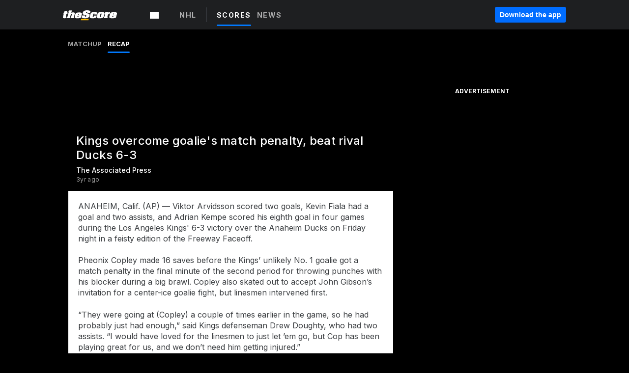

--- FILE ---
content_type: text/html; charset=utf-8
request_url: https://www.google.com/recaptcha/api2/aframe
body_size: 267
content:
<!DOCTYPE HTML><html><head><meta http-equiv="content-type" content="text/html; charset=UTF-8"></head><body><script nonce="lYfO9EaVXYurc3s5UQI69w">/** Anti-fraud and anti-abuse applications only. See google.com/recaptcha */ try{var clients={'sodar':'https://pagead2.googlesyndication.com/pagead/sodar?'};window.addEventListener("message",function(a){try{if(a.source===window.parent){var b=JSON.parse(a.data);var c=clients[b['id']];if(c){var d=document.createElement('img');d.src=c+b['params']+'&rc='+(localStorage.getItem("rc::a")?sessionStorage.getItem("rc::b"):"");window.document.body.appendChild(d);sessionStorage.setItem("rc::e",parseInt(sessionStorage.getItem("rc::e")||0)+1);localStorage.setItem("rc::h",'1770121103408');}}}catch(b){}});window.parent.postMessage("_grecaptcha_ready", "*");}catch(b){}</script></body></html>

--- FILE ---
content_type: application/javascript; charset=UTF-8
request_url: https://www.thescore.com/_next/static/chunks/pages/matchup_article-4586a7cf887065a43dd6.js
body_size: 4661
content:
_N_E=(window.webpackJsonp_N_E=window.webpackJsonp_N_E||[]).push([[49],{"3nsF":function(t,e,n){(window.__NEXT_P=window.__NEXT_P||[]).push(["/matchup_article",function(){return n("cWFC")}])},BHmB:function(t,e,n){"use strict";var r=n("1OyB"),a=n("vuIU"),o=n("md7G"),c=n("foSv"),i=n("Ji7U"),u=n("q1tI"),s=n.n(u),l=s.a.createElement;function p(t,e,n){return e=Object(c.a)(e),Object(o.a)(t,function(){try{var t=!Boolean.prototype.valueOf.call(Reflect.construct(Boolean,[],(function(){})))}catch(t){}return function(){return!!t}()}()?Reflect.construct(e,n||[],Object(c.a)(t).constructor):e.apply(t,n))}var f="https://www.facebook.com/theScore",h=function(t){function e(){return Object(r.a)(this,e),p(this,e,arguments)}return Object(i.a)(e,t),Object(a.a)(e,[{key:"componentDidMount",value:function(){window.FB&&window.FB.XFBML.parse()}},{key:"componentDidUpdate",value:function(){window.FB&&window.FB.XFBML.parse()}},{key:"render",value:function(){return l("div",null,l("div",{className:"facebook-page-box"},l("div",{className:"fb-page","data-href":f,"data-width":"320","data-small-header":"true","data-hide-cover":"false","data-show-facepile":"true","data-show-posts":"false"},l("div",{className:"fb-xfbml-parse-ignore"},l("blockquote",{cite:f},l("a",{href:f},"TheScore"))))))}}])}(s.a.Component);e.a=h},EtZn:function(t,e,n){(e=t.exports=n("I1BE")(!1)).push([t.i,".MatchupArticle__desktopView--1IYDo {\n  display: none;\n}\n\n@media (min-width: 768px) {\n  .MatchupArticle__desktopView--1IYDo {\n    display: block;\n  }\n  .MatchupArticle__column--3JVWj {\n    padding: 10px;\n  }\n  .MatchupArticle__matchupMenu--2dMLK {\n    padding-left: 15px;\n  }\n}",""]),e.locals={desktopView:"MatchupArticle__desktopView--1IYDo",column:"MatchupArticle__column--3JVWj",matchupMenu:"MatchupArticle__matchupMenu--2dMLK"};var r=t.exports.toString();t.exports=e.locals||{stylesheet:""},t.exports.stylesheet||(t.exports.stylesheet=r)},QroQ:function(t,e,n){"use strict";var r=n("kZm7"),a=n("3+x1"),o=function(){return{type:a.a.FETCH_MATCHUP_INITIATED}},c=function(t){return{payload:t,type:a.a.FETCH_MATCHUP_SUCCEEDED}},i=function(t){return{payload:t,type:a.a.FETCH_MATCHUP_FAILED}};e.a={fetchMatchup:function(t,e){return function(n){return n(o()),Object(r.a)(t,e).then((function(t){return n(c(t.json)),{}})).catch((function(t){return n(i(t)),{status:"FAILURE",statusCode:404}}))}}}},Wrl0:function(t,e,n){(e=t.exports=n("I1BE")(!1)).push([t.i,".MatchupMenu__mobileView--2j2GD {\n  height: 100%;\n}\n\n.MatchupMenu__link--2nyIP:focus {\n  outline: none;\n  box-shadow: inset 0 0 0 2px #fff;\n}\n\n@media (min-width: 768px) {\n  .MatchupMenu__mobileView--2j2GD {\n    display: none;\n  }\n}",""]),e.locals={mobileView:"MatchupMenu__mobileView--2j2GD",link:"MatchupMenu__link--2nyIP"};var r=t.exports.toString();t.exports=e.locals||{stylesheet:""},t.exports.stylesheet||(t.exports.stylesheet=r)},cWFC:function(t,e,n){"use strict";n.r(e);var r=n("HaE+"),a=n("1OyB"),o=n("vuIU"),c=n("md7G"),i=n("foSv"),u=n("Ji7U"),s=n("q1tI"),l=n.n(s),p=n("CwLP"),f=n("Qog0"),h=n("+4UR"),d=n("UGQF"),v=n("fvjX"),y=n("DzeK"),m=n("QroQ"),g=n("U+/D"),b=n("ycCC"),w=n("3b3T"),_=n("gWpA"),O=n("lEZX"),j=n("02t0"),E=n("BHmB"),x=n("53RP"),k=n("grEC"),M=n.n(k),L=n("EtZn"),S=n.n(L),N=l.a.createElement;function C(t,e,n){return e=Object(i.a)(e),Object(c.a)(t,function(){try{var t=!Boolean.prototype.valueOf.call(Reflect.construct(Boolean,[],(function(){})))}catch(t){}return function(){return!!t}()}()?Reflect.construct(e,n||[],Object(i.a)(t).constructor):e.apply(t,n))}var B=function(t){function e(){return Object(a.a)(this,e),C(this,e,arguments)}return Object(u.a)(e,t),Object(o.a)(e,[{key:"render",value:function(){return N("div",null,N("div",{className:"row"},N("div",{className:"col-sm-8 ".concat(S.a.column)},N(O.a,{article:this.props.article,currentCard:!0})),N("div",{className:"col-sm-4 ".concat(S.a.desktopView," ").concat(S.a.column)},N(E.a,null),N(x.b,{leagueSlug:this.props.event.league.slug,adType:x.a.BIGBOX_DESKTOP}))))}}])}(l.a.PureComponent);B.displayName="MatchupArticle";var I=Object(j.a)(B,[S.a,M.a]),T=n("eIkr"),A=l.a.createElement;function P(){P=function(){return e};var t,e={},n=Object.prototype,r=n.hasOwnProperty,a=Object.defineProperty||function(t,e,n){t[e]=n.value},o="function"==typeof Symbol?Symbol:{},c=o.iterator||"@@iterator",i=o.asyncIterator||"@@asyncIterator",u=o.toStringTag||"@@toStringTag";function s(t,e,n){return Object.defineProperty(t,e,{value:n,enumerable:!0,configurable:!0,writable:!0}),t[e]}try{s({},"")}catch(t){s=function(t,e,n){return t[e]=n}}function l(t,e,n,r){var o=e&&e.prototype instanceof y?e:y,c=Object.create(o.prototype),i=new S(r||[]);return a(c,"_invoke",{value:x(t,n,i)}),c}function p(t,e,n){try{return{type:"normal",arg:t.call(e,n)}}catch(t){return{type:"throw",arg:t}}}e.wrap=l;var f="suspendedStart",h="executing",d="completed",v={};function y(){}function m(){}function g(){}var b={};s(b,c,(function(){return this}));var w=Object.getPrototypeOf,_=w&&w(w(N([])));_&&_!==n&&r.call(_,c)&&(b=_);var O=g.prototype=y.prototype=Object.create(b);function j(t){["next","throw","return"].forEach((function(e){s(t,e,(function(t){return this._invoke(e,t)}))}))}function E(t,e){function n(a,o,c,i){var u=p(t[a],t,o);if("throw"!==u.type){var s=u.arg,l=s.value;return l&&"object"==typeof l&&r.call(l,"__await")?e.resolve(l.__await).then((function(t){n("next",t,c,i)}),(function(t){n("throw",t,c,i)})):e.resolve(l).then((function(t){s.value=t,c(s)}),(function(t){return n("throw",t,c,i)}))}i(u.arg)}var o;a(this,"_invoke",{value:function(t,r){function a(){return new e((function(e,a){n(t,r,e,a)}))}return o=o?o.then(a,a):a()}})}function x(e,n,r){var a=f;return function(o,c){if(a===h)throw Error("Generator is already running");if(a===d){if("throw"===o)throw c;return{value:t,done:!0}}for(r.method=o,r.arg=c;;){var i=r.delegate;if(i){var u=k(i,r);if(u){if(u===v)continue;return u}}if("next"===r.method)r.sent=r._sent=r.arg;else if("throw"===r.method){if(a===f)throw a=d,r.arg;r.dispatchException(r.arg)}else"return"===r.method&&r.abrupt("return",r.arg);a=h;var s=p(e,n,r);if("normal"===s.type){if(a=r.done?d:"suspendedYield",s.arg===v)continue;return{value:s.arg,done:r.done}}"throw"===s.type&&(a=d,r.method="throw",r.arg=s.arg)}}}function k(e,n){var r=n.method,a=e.iterator[r];if(a===t)return n.delegate=null,"throw"===r&&e.iterator.return&&(n.method="return",n.arg=t,k(e,n),"throw"===n.method)||"return"!==r&&(n.method="throw",n.arg=new TypeError("The iterator does not provide a '"+r+"' method")),v;var o=p(a,e.iterator,n.arg);if("throw"===o.type)return n.method="throw",n.arg=o.arg,n.delegate=null,v;var c=o.arg;return c?c.done?(n[e.resultName]=c.value,n.next=e.nextLoc,"return"!==n.method&&(n.method="next",n.arg=t),n.delegate=null,v):c:(n.method="throw",n.arg=new TypeError("iterator result is not an object"),n.delegate=null,v)}function M(t){var e={tryLoc:t[0]};1 in t&&(e.catchLoc=t[1]),2 in t&&(e.finallyLoc=t[2],e.afterLoc=t[3]),this.tryEntries.push(e)}function L(t){var e=t.completion||{};e.type="normal",delete e.arg,t.completion=e}function S(t){this.tryEntries=[{tryLoc:"root"}],t.forEach(M,this),this.reset(!0)}function N(e){if(e||""===e){var n=e[c];if(n)return n.call(e);if("function"==typeof e.next)return e;if(!isNaN(e.length)){var a=-1,o=function n(){for(;++a<e.length;)if(r.call(e,a))return n.value=e[a],n.done=!1,n;return n.value=t,n.done=!0,n};return o.next=o}}throw new TypeError(typeof e+" is not iterable")}return m.prototype=g,a(O,"constructor",{value:g,configurable:!0}),a(g,"constructor",{value:m,configurable:!0}),m.displayName=s(g,u,"GeneratorFunction"),e.isGeneratorFunction=function(t){var e="function"==typeof t&&t.constructor;return!!e&&(e===m||"GeneratorFunction"===(e.displayName||e.name))},e.mark=function(t){return Object.setPrototypeOf?Object.setPrototypeOf(t,g):(t.__proto__=g,s(t,u,"GeneratorFunction")),t.prototype=Object.create(O),t},e.awrap=function(t){return{__await:t}},j(E.prototype),s(E.prototype,i,(function(){return this})),e.AsyncIterator=E,e.async=function(t,n,r,a,o){void 0===o&&(o=Promise);var c=new E(l(t,n,r,a),o);return e.isGeneratorFunction(n)?c:c.next().then((function(t){return t.done?t.value:c.next()}))},j(O),s(O,u,"Generator"),s(O,c,(function(){return this})),s(O,"toString",(function(){return"[object Generator]"})),e.keys=function(t){var e=Object(t),n=[];for(var r in e)n.push(r);return n.reverse(),function t(){for(;n.length;){var r=n.pop();if(r in e)return t.value=r,t.done=!1,t}return t.done=!0,t}},e.values=N,S.prototype={constructor:S,reset:function(e){if(this.prev=0,this.next=0,this.sent=this._sent=t,this.done=!1,this.delegate=null,this.method="next",this.arg=t,this.tryEntries.forEach(L),!e)for(var n in this)"t"===n.charAt(0)&&r.call(this,n)&&!isNaN(+n.slice(1))&&(this[n]=t)},stop:function(){this.done=!0;var t=this.tryEntries[0].completion;if("throw"===t.type)throw t.arg;return this.rval},dispatchException:function(e){if(this.done)throw e;var n=this;function a(r,a){return i.type="throw",i.arg=e,n.next=r,a&&(n.method="next",n.arg=t),!!a}for(var o=this.tryEntries.length-1;o>=0;--o){var c=this.tryEntries[o],i=c.completion;if("root"===c.tryLoc)return a("end");if(c.tryLoc<=this.prev){var u=r.call(c,"catchLoc"),s=r.call(c,"finallyLoc");if(u&&s){if(this.prev<c.catchLoc)return a(c.catchLoc,!0);if(this.prev<c.finallyLoc)return a(c.finallyLoc)}else if(u){if(this.prev<c.catchLoc)return a(c.catchLoc,!0)}else{if(!s)throw Error("try statement without catch or finally");if(this.prev<c.finallyLoc)return a(c.finallyLoc)}}}},abrupt:function(t,e){for(var n=this.tryEntries.length-1;n>=0;--n){var a=this.tryEntries[n];if(a.tryLoc<=this.prev&&r.call(a,"finallyLoc")&&this.prev<a.finallyLoc){var o=a;break}}o&&("break"===t||"continue"===t)&&o.tryLoc<=e&&e<=o.finallyLoc&&(o=null);var c=o?o.completion:{};return c.type=t,c.arg=e,o?(this.method="next",this.next=o.finallyLoc,v):this.complete(c)},complete:function(t,e){if("throw"===t.type)throw t.arg;return"break"===t.type||"continue"===t.type?this.next=t.arg:"return"===t.type?(this.rval=this.arg=t.arg,this.method="return",this.next="end"):"normal"===t.type&&e&&(this.next=e),v},finish:function(t){for(var e=this.tryEntries.length-1;e>=0;--e){var n=this.tryEntries[e];if(n.finallyLoc===t)return this.complete(n.completion,n.afterLoc),L(n),v}},catch:function(t){for(var e=this.tryEntries.length-1;e>=0;--e){var n=this.tryEntries[e];if(n.tryLoc===t){var r=n.completion;if("throw"===r.type){var a=r.arg;L(n)}return a}}throw Error("illegal catch attempt")},delegateYield:function(e,n,r){return this.delegate={iterator:N(e),resultName:n,nextLoc:r},"next"===this.method&&(this.arg=t),v}},e}function F(t,e,n){return e=Object(i.a)(e),Object(c.a)(t,function(){try{var t=!Boolean.prototype.valueOf.call(Reflect.construct(Boolean,[],(function(){})))}catch(t){}return function(){return!!t}()}()?Reflect.construct(e,n||[],Object(i.a)(t).constructor):e.apply(t,n))}var U=function(t){function e(){return Object(a.a)(this,e),F(this,e,arguments)}return Object(u.a)(e,t),Object(o.a)(e,[{key:"componentDidMount",value:function(){var t=this.props.event.data;Object(w.a)("page_view",{league:this.props.leagueSlug,page_type:"matchup_article",article_id:this.props.article.id}),this.props.loadRelatedNews({relatedUri:t.resource_uri,relatedNews:{before:null,relatedContent:[]}})}},{key:"render",value:function(){var t=this.props.event.data,e="final"===t.event_status;return A(f.a,null,A(p.a,{content:t,type:e?"matchup_recap":"matchup_preview"}),A("div",{style:{padding:10}},A(T.a,{event:t,currentSection:this.props.subSection})),A(I,{article:this.props.article,event:t}),A(h.a,{resourceUri:t.related_uri}))}}],[{key:"getInitialProps",value:function(){var t=Object(r.a)(P().mark((function t(e){var n,r;return P().wrap((function(t){for(;;)switch(t.prev=t.next){case 0:if(n=null,!e.leagueSlug){t.next=15;break}if((String(Object(g.b)(e.store.getState()).data.id)||"")===e.query.eventId){t.next=10;break}return t.next=6,e.store.dispatch(m.a.fetchMatchup(e.leagueSlug,e.query.eventId));case 6:if("FAILURE"!==(r=t.sent).result){t.next=10;break}return e.res.statusCode=r.statusCode,t.abrupt("return",{article:{},subSection:e.query.subSection});case 10:if(!Object(g.b)(e.store.getState()).data){t.next=14;break}return t.next=13,Object(b.d)(Object(g.b)(e.store.getState()).data);case 13:n=t.sent;case 14:n&&n.id&&e.store.dispatch(y.b.setAdConfig(n,"article"));case 15:return n&&n.id||(e.res.statusCode=404),t.abrupt("return",{article:n,subSection:e.query.subSection,leagueSlug:e.leagueSlug});case 17:case"end":return t.stop()}}),t)})));return function(e){return t.apply(this,arguments)}}()}])}(l.a.Component);U.displayName="MatchupArticlePage";e.default=Object(_.a)({createStore:d.a,mapStateToProps:function(t){return{event:Object(g.b)(t)}},mapDispatchToProps:function(t){return{loadRelatedNews:Object(v.b)(y.b.loadRelatedNews,t)}}})(U)},eIkr:function(t,e,n){"use strict";var r=n("1OyB"),a=n("vuIU"),o=n("md7G"),c=n("foSv"),i=n("Ji7U"),u=n("q1tI"),s=n.n(u),l=n("9OZg"),p=n("BB+i"),f=n("3qKp"),h=n("02t0"),d=n("JRPe"),v=n("Wrl0"),y=n.n(v),m=s.a.createElement;function g(t,e,n){return e=Object(c.a)(e),Object(o.a)(t,function(){try{var t=!Boolean.prototype.valueOf.call(Reflect.construct(Boolean,[],(function(){})))}catch(t){}return function(){return!!t}()}()?Reflect.construct(e,n||[],Object(c.a)(t).constructor):e.apply(t,n))}var b=Object(d.d)({matchup:{id:"matchup_menu.matchup",defaultMessage:"MATCHUP"},preview:{id:"matchup_menu.preview",defaultMessage:"PREVIEW"},recap:{id:"matchup_menu.recap",defaultMessage:"RECAP"},stats:{id:"matchup_menu.stats",defaultMessage:"STATS"},tournament:{id:"matchup_menu.tournament",defaultMessage:"TOURNAMENT"}}),w=function(t){function e(){return Object(r.a)(this,e),g(this,e,arguments)}return Object(i.a)(e,t),Object(a.a)(e,[{key:"NCAABTournamentLink",value:function(t,e){var n=this.props.intl.formatMessage;return m("div",{className:y.a.mobileView},m(l.a,{route:"".concat(t,"/tournament")},m("a",{className:y.a.link},m(f.a,{name:n(b.tournament),selected:"tournament"===e}))))}},{key:"render",value:function(){var t=this.props,e=t.event,n=t.currentSection,r=t.intl.formatMessage,a="final"===e.event_status,o=r(a?b.recap:b.preview),c="/".concat(e.league.slug,"/events/").concat(e.id),i=a&&e.recap||!a&&e.preview,u="ncaab"===e.league.slug?this.NCAABTournamentLink(c,n):null;return m(p.a,null,m(l.a,{route:c},m("a",{className:y.a.link},m(f.a,{name:r(b.matchup),selected:"matchup"===n,ariaCurrent:"matchup"===n?"page":null}))),u,i&&m(l.a,{route:"".concat(c,"/").concat(o)},m("a",{className:y.a.link},m(f.a,{name:o,selected:n===o,ariaCurrent:n===o?"page":null}))))}}])}(s.a.PureComponent);w.defaultProps={currentSection:"matchup"},w.displayName="MatchupMenu",e.a=Object(d.e)(Object(h.a)(w,[y.a]))}},[["3nsF",1,2,6,3,5,0,4,7,8,9,10,11,12,13,19]]]);
//# sourceMappingURL=matchup_article-4586a7cf887065a43dd6.js.map

--- FILE ---
content_type: text/javascript; charset=utf-8
request_url: https://app.link/_r?sdk=web2.85.0&branch_key=key_live_bej1B5tnxpA4L5riqZZK8ofcsAmqFPn8pl&callback=branch_callback__0
body_size: 69
content:
/**/ typeof branch_callback__0 === 'function' && branch_callback__0("1547206913660267145");

--- FILE ---
content_type: application/javascript; charset=UTF-8
request_url: https://www.thescore.com/_next/static/chunks/08b808ae6354c20b75f3f343fde21049d6a18af3.b9110f98a44bf874b2e9.js
body_size: 2989
content:
(window.webpackJsonp_N_E=window.webpackJsonp_N_E||[]).push([[8],{"0ZTe":function(e,t,a){var n=a("wy8a"),r=a("quyA"),o=a("Em2t"),s=a("dt0z");e.exports=function(e){return function(t){t=s(t);var a=r(t)?o(t):void 0,i=a?a[0]:t.charAt(0),c=a?n(a,1).join(""):t.slice(1);return i[e]()+c}}},"6acW":function(e,t,a){var n=a("dt0z"),r=a("gQMU");e.exports=function(e){return r(n(e).toLowerCase())}},CwLP:function(e,t,a){"use strict";var n=a("rePB"),r=a("KQm4"),o=a("q1tI"),s=a.n(o),i=a("wd/R"),c=a.n(i),l=a("mwIZ"),u=a.n(l),m=a("E+oP"),d=a.n(m),p=a("6acW"),g=a.n(p),h=a("8Kt/"),f=a.n(h),S=a("TgDq"),_=s.a.createElement;function y(e,t){var a=Object.keys(e);if(Object.getOwnPropertySymbols){var n=Object.getOwnPropertySymbols(e);t&&(n=n.filter((function(t){return Object.getOwnPropertyDescriptor(e,t).enumerable}))),a.push.apply(a,n)}return a}function w(e){for(var t=1;t<arguments.length;t++){var a=null!=arguments[t]?arguments[t]:{};t%2?y(Object(a),!0).forEach((function(t){Object(n.a)(e,t,a[t])})):Object.getOwnPropertyDescriptors?Object.defineProperties(e,Object.getOwnPropertyDescriptors(a)):y(Object(a)).forEach((function(t){Object.defineProperty(e,t,Object.getOwnPropertyDescriptor(a,t))}))}return e}var b="/static/vectors/thescore-logo.svg",T=function(e){switch(e){case"en":return"en_CA";default:return e}},R=function(e,t,a,n,o,s){return[].concat(Object(r.a)(function(e,t,a,n,r,o){var s,i;a?(s=1280,i=966):(s=1200,i=630);var c=[_("meta",{key:"og:title",property:"og:title",content:e}),_("meta",{key:"og:type",property:"og:type",content:"article"}),_("meta",{key:"og:url",property:"og:url",content:t}),_("meta",{key:"og:locale",property:"og:locale",content:T(o)}),_("meta",{key:"og:image",property:"og:image",content:a}),_("meta",{key:"og:image:secure_url",property:"og:image:secure_url",content:a}),_("meta",{key:"og:image:type",property:"og:image:type",content:"image/jpeg"}),_("meta",{key:"og:image:width",property:"og:image:width",content:s}),_("meta",{key:"og:image:height",property:"og:image:height",content:i})];return"contentCard"!==r&&c.push(_("meta",{key:"og:description",property:"og:description",content:n})),c}(e,a,n,t,o,s)),Object(r.a)(function(e,t,a){return[_("meta",{key:"twitter:card",name:"twitter:card",content:"summary_large_image"}),_("meta",{key:"twitter:site",name:"twitter:site",content:"@theScore"}),_("meta",{key:"twitter:title",name:"twitter:title",content:e?e.substring(0,70):""}),_("meta",{key:"twitter:description",name:"twitter:description",content:t}),_("meta",{key:"twitter:image",name:"twitter:image",content:a||b})]}(e,t,n)))},k=function(e){return g()(e.split("/")[1])},v=function(e){var t=u()(e,"full_name",""),a=k(u()(e,"resource_uri","/"));return"".concat(t,": Stats, Age, News | ").concat(a)},E=function(e){var t=u()(e,"full_name",""),a=k(u()(e,"resource_uri","/"));return"".concat(t," | News & Stats | ").concat(a)},O=function(e){var t=u()(e,"slug",""),a=g()(u()(e,"sport_name",""));return"".concat(t.toUpperCase()," Scores | ").concat(a," | Scoreboard & Results")},I=function(e){var t=u()(e,"league.slug",""),a=g()(u()(e,"league.sport_name","")),n=u()(e,"home_team.full_name","TBD"),r=u()(e,"away_team.full_name","TBD"),o=e.game_date?c()(e.game_date).format("MMMM D, YYYY"):"TBD";return"".concat(r," vs. ").concat(n," | ").concat(o," | ").concat(t.toUpperCase()," | ").concat(a)},N=function(e){var t=u()(e,"name",""),a=u()(e,"league.slug",""),n=g()(u()(e,"league.sport_name",""));return"".concat(t," Results | ").concat(a.toUpperCase()," | ").concat(n)},C=function(e,t){var a=t?g()(t):"NFL NHL MLB NBA & more";switch(e){case"top_news":return"Sports News | ".concat(a);case"trending":return"Trending News | ".concat(a);case"wolym":return"PyeongChang 2018 Coverage";default:return"".concat(e.toUpperCase()," News | ").concat(a)}},A=function(e){switch(e){case"top_news":return"Top News & Rumors for Football, Basketball, Baseball, Hockey, Soccer & More";case"nfl":return"National Football Association - Scores, Stats, News, Rumors, Videos, Standings, Teams";case"nba":return"National Basketball Association - Scores, Stats, News, Rumors, Videos, Standings, Teams";case"mlb":return"Major League Baseball - Scores, Stats, News, Rumors, Videos, Standings, Teams";case"nhl":return"National Hockey League - Scores, Stats, News, Rumors, Videos, Standings, Teams";case"ncaaf":return"College Football - Scores, Stats, News, Rumors, Videos, Standings, Teams";case"ncaab":return"College Basketball - Scores, Stats, News, Rumors, Videos, Standings, Teams";case"epl":return"English Premier League - Scores, Stats, News, Rumors, Videos, Standings, Teams";case"mls":return"Major League Soccer - Scores, Stats, News, Rumors, Videos, Standings, Teams";default:return"Trending News & Rumors for Football, Basketball, Baseball, Hockey, Soccer & More"}},L=function(e){switch(e){case"top_news":return"Top News & Rumors for Football, Basketball, Baseball, Hockey, Soccer & More";case"nfl":return"National Football Association - Scores, Stats, News, Rumors, Videos, Standings, Teams";case"nba":return"National Basketball Association - Scores, Stats, News, Rumors, Videos, Standings, Teams";case"mlb":return"Extensive coverage of live scores, in depth stats, matchup details, and breaking news for every Major League Baseball game. theScore offers MLB scores, rumors, videos, standings and much more.";case"nhl":return"National Hockey League - Scores, Stats, News, Rumors, Videos, Standings, Teams";case"ncaaf":return"College Football - Scores, Stats, News, Rumors, Videos, Standings, Teams";case"ncaab":return"College Basketball - Scores, Stats, News, Rumors, Videos, Standings, Teams";case"epl":return"English Premier League - Scores, Stats, News, Rumors, Videos, Standings, Teams";case"mls":return"Major League Soccer - Scores, Stats, News, Rumors, Videos, Standings, Teams";default:return"Trending News & Rumors for Football, Basketball, Baseball, Hockey, Soccer & More"}},P=function(e){var t,a,n,r=e.leagueSlug,o=e.content,s=e.type,i=o.slug||r||u()(o,"league.slug",""),l=_("meta",{name:"description",content:A(i)});if(d()(o))return null;if("contentCard"===s)t=function(e){var t=e.data,a=e.caption,n=t.title||t.text||a||"",r=t.content?t.content.substring(0,200):n.substring(0,200),o={publishedAt:t.published_at,updatedAt:t.updated_at,title:n,url:e.permalink,description:r,author:"theScore staff",mainImage:b};switch(e.type){case S.d.INSTAGRAM_PHOTO:return w(w({},o),{},{mainImage:u()(t,"thumbnails.medium.url",b),author:t.author_handle});case S.d.TWITTER_ANIMATED_GIF:case S.d.TWITTER_VIDEO:case S.d.TWITTER_VIDEO_STREAM:return w(w({},o),{},{mainImage:u()(t,"thumbnails.medium.url",b),author:t.author_handle,isVideo:!0});case S.d.INSTAGRAM_VIDEO:return w(w({},o),{},{mainImage:u()(t,"images.standard_resolution.url",b),author:t.author_handle,isVideo:!0});case S.d.YOU_TUBE:return w(w({},o),{},{mainImage:u()(t,"thumbnails.standard",b),title:t.title,author:t.channel_title,isVideo:!0});case S.d.THE_SCORE_ARTICLE:return w(w({},o),{},{mainImage:u()(t,"feature_image.w768xh576.url",b),author:u()(t,"authors[0].name","theScore staff"),isVideo:u()(t,"data.feature_video_id",!1),shareUrl:t.share_url});case S.d.SOURCED_ARTICLE:return w(w({},o),{},{mainImage:u()(t,"image_url",b),author:u()(t,"site_name",b),description:u()(t,"description",""),title:u()(t,"title","")});case S.d.TWITTER_GALLERY_CARD:return w(w({},o),{},{mainImage:u()(t,"gallery[0].images.medium.url",b),author:t.author_handle});case S.d.TWITTER_PHOTO:return w(w({},o),{},{mainImage:u()(t,"images.medium.url",b),author:t.author_handle});case S.d.ROTO_NEWS:return w(w({},o),{},{mainImage:u()(t,"headshots.large",b),author:"rotowire"});case S.d.PLAYER_UPDATE:return w(w({},o),{},{mainImage:u()(t,"headshots.large",b),author:"rotowire",title:u()(t,"player.full_name","")});case S.d.TWITTER_TEXT:return w(w({},o),{},{mainImage:b,author:t.author_handle});default:return o}}(o),a=o.type,n=o.data.uri;else if("article"===s)t=function(e){var t=(e.content||e.title).replace(/<(.|\n)*?>/g,"");return{publishedAt:e.published_at,title:e.title,url:e.share_url,description:t,mainImage:u()(e,"feature_image.w768xh576.url",b),author:u()(e,"authors[0].name","theScore staff"),isVideo:u()(e,"article.feature_video_id",!1)}}(o),a=S.d.THE_SCORE_ARTICLE,n=o.uri;else if("player"===s)t={title:v(o)},a=s;else if("team"===s)t={title:E(o)},a=s;else if("events"===s)t={title:O(o)},a=s;else if("matchup"===s)t={title:I(o),description:L(i)},l=_("meta",{name:"description",content:t.description}),a=s;else if("matchup_stats"===s)t={title:"".concat(I(o)," | Stats"),description:L(i)},l=_("meta",{name:"description",content:t.description}),a=s;else if("matchup_preview"===s)t={title:"".concat(I(o)," | Preview"),description:L(i)},l=_("meta",{name:"description",content:t.description}),a=s;else if("matchup_recap"===s)t={title:"".concat(I(o)," | Recap"),description:L(i)},l=_("meta",{name:"description",content:t.description}),a=s;else if("results_matchup"===s)t={title:N(o)};else if("leaders"===s)t={title:r?"".concat(r.toUpperCase()," Stats and League Leaders"):"Stats and Leaders"},a=s;else if("standings"===s)t={title:r?"".concat(r.toUpperCase()," Standings"):"Standings"},a=s;else if("standingsPost"===s){var m=r?"".concat(r.toUpperCase()," Standings Post Season"):"Standings Post Season";t={title:m,description:m},a=s}else t={title:C(o.slug,o.sport_name),description:A(r)},a="River",n=o.uri;return _(f.a,null,_("title",{key:"pageTitle"},"".concat(t.title," | theScore.com")),R(t.title,t.description,t.url,t.mainImage,s,T("en")),l,a===S.d.THE_SCORE_ARTICLE&&_("link",{rel:"canonical",href:t.shareUrl||t.url}),function(e){var t=arguments.length>1&&void 0!==arguments[1]?arguments[1]:"contentCard";if(d()(e))return null;var a={},n="article"===t?"Article":"CreativeWork";Object.keys(e).forEach((function(t){a[t]="string"===typeof e[t]?e[t].replace(/["']/g,"'"):e[t]}));var r='\n    "@context": "http://schema.org",\n    "@type": "'.concat(n,'",\n    "headline": "').concat(a.title,'",\n    "mainEntityOfPage": "').concat(a.url,'",\n    "description": "').concat(a.description,'",\n    "datePublished": "').concat(c()(a.publishedAt).toISOString(),'",\n    "author": {\n      "@type": "Person",\n      "name": "').concat(a.author,'"\n    },\n  ');return"article"===t&&(r+='"dateModified": "'.concat(c()(a.updatedAt).toISOString(),'",')),e.isVideo&&(r+='\n      "video": {\n        "@type": "VideoObject",\n        "name": "'.concat(a.title,'",\n        "description": "').concat(a.title,'",\n        "thumbnailUrl": "').concat(a.mainImage,'"\n      },\n    ')),e.isVideo||(r+='\n      "image": {\n        "@type": "ImageObject",\n        "url": "'.concat(a.mainImage,'",\n        "height": 576,\n        "width": 768\n      },\n    ')),_("script",{key:"contentCardRichContent",type:"application/ld+json",dangerouslySetInnerHTML:{__html:"{\n          ".concat(r,'\n          "publisher": {\n            "@type": "Organization",\n            "name": "theScore",\n            "logo": {\n              "@type": "ImageObject",\n              "url": "https://thescore-web-artifacts.s3.amazonaws.com/images/theScore-60px-h.png",\n              "width": 330,\n              "height": 60\n            }\n          }\n        }')}})}(t,s),a===S.d.THE_SCORE_ARTICLE&&function(e){var t="thescore://".concat(e);return[_("meta",{key:"al:ios:url",property:"al:ios:url",content:t}),_("meta",{key:"al:ios:app_store_id",property:"al:ios:app_store_id",content:"285692706"}),_("meta",{key:"al:ios:app_name",property:"al:ios:app_name",content:"theScore App"}),_("meta",{key:"al:android:url",property:"al:android:url",content:t}),_("meta",{key:"al:android:package",property:"al:android:package",content:"com.fivemobile.thescore"}),_("meta",{key:"al:android:app_name",property:"al:android:app_name",content:"theScore App"})]}(n))};P.defaultProps={leagueSlug:null},t.a=P},gQMU:function(e,t,a){var n=a("0ZTe")("toUpperCase");e.exports=n}}]);
//# sourceMappingURL=08b808ae6354c20b75f3f343fde21049d6a18af3.b9110f98a44bf874b2e9.js.map